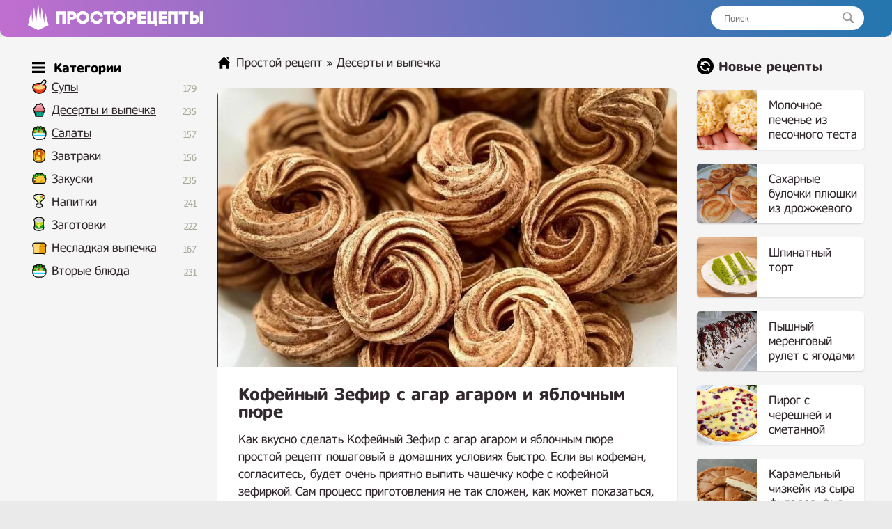

--- FILE ---
content_type: text/html; charset=UTF-8
request_url: https://prostorecepty.com/15829-kofejnyj-zefir-s-agar-agarom-i-jablochnym-pjure.html
body_size: 8326
content:
<!DOCTYPE html>
<html lang="ru">
<head>

 
	<script async src="https://pagead2.googlesyndication.com/pagead/js/adsbygoogle.js?client=ca-pub-9829659006493648" crossorigin="anonymous" type="451861502c8f4f77a06633dd-text/javascript"></script> 
<link rel="shortcut icon" href="/favicon.png"/>
<link media="screen" href="https://prostorecepty.com/templates/edarecipe/style.css" type="text/css" rel="stylesheet"/>
<meta name="viewport" content="width=device-width, initial-scale=1">
 <title>Кофейный Зефир с агар агаром и яблочным пюре простой рецепт пошаговый</title>
<meta name="charset" content="utf-8">
<meta name="title" content="Кофейный Зефир с агар агаром и яблочным пюре простой рецепт пошаговый">
<meta name="description" content="Как вкусно сделать Кофейный Зефир с агар агаром и яблочным пюре простой рецепт пошаговый в домашних условиях быстро. Если вы кофеман, согласитесь, будет очень приятно выпить чашечку кофе с кофейной зефиркой. Сам процесс приготовления не так сложен, как может показаться, если вы никогда не делали">
<link rel="canonical" href="https://prostorecepty.com/15829-kofejnyj-zefir-s-agar-agarom-i-jablochnym-pjure.html">
<link rel="alternate" type="application/rss+xml" title="Простой рецепт RSS" href="https://prostorecepty.com/rss.xml">
<link rel="search" type="application/opensearchdescription+xml" title="Простой рецепт" href="https://prostorecepty.com/index.php?do=opensearch">
<link rel="preconnect" href="https://prostorecepty.com/" fetchpriority="high">
<meta property="twitter:title" content="Кофейный Зефир с агар агаром и яблочным пюре простой рецепт пошаговый">
<meta property="twitter:url" content="https://prostorecepty.com/15829-kofejnyj-zefir-s-agar-agarom-i-jablochnym-pjure.html">
<meta property="twitter:card" content="summary_large_image">
<meta property="twitter:image" content="https://prostorecepty.com/uploads/posts/2022-12/1670918580_screenshot_6.jpg">
<meta property="twitter:description" content="Как вкусно сделать Кофейный Зефир с агар агаром и яблочным пюре простой рецепт пошаговый в домашних условиях быстро. Если вы кофеман, согласитесь, будет очень приятно выпить чашечку кофе с кофейной зефиркой. Сам процесс приготовления не так сложен, как может показаться, если вы никогда не делали">
<meta property="og:type" content="article">
<meta property="og:site_name" content="Простой рецепт">
<meta property="og:title" content="Кофейный Зефир с агар агаром и яблочным пюре простой рецепт пошаговый">
<meta property="og:url" content="https://prostorecepty.com/15829-kofejnyj-zefir-s-agar-agarom-i-jablochnym-pjure.html">
<meta property="og:image" content="https://prostorecepty.com/uploads/posts/2022-12/1670918580_screenshot_6.jpg">
<meta property="og:description" content="Как вкусно сделать Кофейный Зефир с агар агаром и яблочным пюре простой рецепт пошаговый в домашних условиях быстро. Если вы кофеман, согласитесь, будет очень приятно выпить чашечку кофе с кофейной зефиркой. Сам процесс приготовления не так сложен, как может показаться, если вы никогда не делали">

 
 
<script type="application/ld+json">{"@context":"https://schema.org","@graph":[{"@type":"BreadcrumbList","@context":"https://schema.org/","itemListElement":[{"@type":"ListItem","position":1,"item":{"@id":"https://prostorecepty.com/","name":"Простой рецепт"}},{"@type":"ListItem","position":2,"item":{"@id":"https://prostorecepty.com/prostye-deserty-i-vypechka-recepty/","name":"Десерты и выпечка"}},{"@type":"ListItem","position":3,"item":{"@id":"https://prostorecepty.com/15829-kofejnyj-zefir-s-agar-agarom-i-jablochnym-pjure.html","name":"Кофейный Зефир с агар агаром и яблочным пюре простой рецепт пошаговый"}}]}]}</script>
 <script type="451861502c8f4f77a06633dd-text/javascript">window.yaContextCb=window.yaContextCb||[]</script>
<script src="https://yandex.ru/ads/system/context.js" async type="451861502c8f4f77a06633dd-text/javascript"></script>
</head>
<body>
<div class="eerwttwttt" id="tooppp">
	<div class="eeedxxcccc">
		<a href="/" class="eeerrddffff">
		<img src="/templates/edarecipe/img/logo11.png" alt="лого" style="width: 30px; margin-top: -3px; margin-right: 10px; float: left;">
		<img src="/templates/edarecipe/img/logo22.png" alt="Prostorecepty" class="eeeadgggtt">
		</a>
<div class="eerreeeeed">
			<form action="#" name="searchform" method="post">
				<input type="hidden" name="do" value="search">
				<input type="hidden" name="subaction" value="search">
				<input id="story" name="story" placeholder="Поиск" type="text"><button></button>
			</form>
		</div>
  <nav class="navbar">
    <span class="navbar-toggle" id="js-navbar-toggle">
            <i class="fas fa-bars"></i>
        </span>
    <ul class="main-nav eerrtyygvvb" id="js-menu">

    	<span class="iiihhjjttttt eeeefffeef">
<svg xmlns="http://www.w3.org/2000/svg" width="24" height="24" viewBox="0 0 24 24" class="svggggg" style="    width: 19px;
    float: inherit;
    margin-left: 4px;
    margin-bottom: -5px;
    margin-right: -3px;"><path d="M24 6h-24v-4h24v4zm0 4h-24v4h24v-4zm0 8h-24v4h24v-4z"/></svg> Категории
</span>


<li class="eeeicona ico_41"><a href="https://prostorecepty.com/prostye-supy-recepty/">Супы</a><span class="eeerrttyyy">179</span>
							</li>

   <li class="eeeicona ico_9"><a href="https://prostorecepty.com/prostye-deserty-i-vypechka-recepty/">Десерты и выпечка</a><span class="eeerrttyyy">235</span>
							</li>
							<li class="eeeicona ico_2"><a href="https://prostorecepty.com/prostye-salaty-recepty/">Салаты</a><span class="eeerrttyyy">157</span></li>
							<li class="eeeicona ico_3"><a href="https://prostorecepty.com/zavtraki-prostye-i-vkusnye-recepty/">Завтраки</a><span class="eeerrttyyy">156</span>
							</li>
							<li class="eeeicona ico_5"><a href="https://prostorecepty.com/zakuski-prostye-i-vkusnye-recepty/">Закуски</a><span class="eeerrttyyy">235</span>
							</li>
							<li class="eeeicona ico_7"><a href="https://prostorecepty.com/prostye-napitki-recepty/">Напитки</a><span class="eeerrttyyy">241</span>
							</li>
							<li class="eeeicona ico_10"><a href="https://prostorecepty.com/prostye-zagotovki-recepty/">Заготовки</a><span class="eeerrttyyy">222</span>
							</li>
							<li class="eeeicona ico_11"><a href="https://prostorecepty.com/nesladkaja-vypechka-recepty/">Несладкая выпечка</a><span class="eeerrttyyy">167</span>
							</li>
							<li class="eeeicona ico_2"><a href="https://prostorecepty.com/prostye-vtorye-bljuda-recepty/">Вторые блюда</a><span class="eeerrttyyy">231</span>
							</li>


    </ul>



  </nav>



  <script type="451861502c8f4f77a06633dd-text/javascript">

let mainNav = document.getElementById("js-menu");
let navBarToggle = document.getElementById("js-navbar-toggle");

navBarToggle.addEventListener("click", function() {
  mainNav.classList.toggle("active");
});


</script>



	</div>
</div>
<div class="eeedccccv">
	<div class="eeedxxcccc">
		<div class="eeeedrrrtt">
			
			<div class="eeeraddaa">
				   

				 <div class="speedbar"> <svg xmlns="http://www.w3.org/2000/svg" width="24" height="24" viewBox="0 0 24 24" class="svggggg" style="width: 19px;"><path d="M21 13v10h-6v-6h-6v6h-6v-10h-3l12-12 12 12h-3zm-1-5.907v-5.093h-3v2.093l3 3z"/></svg> <a href="https://prostorecepty.com/">Простой рецепт</a> » <a href="https://prostorecepty.com/prostye-deserty-i-vypechka-recepty/">Десерты и выпечка</a>  </div>  

				  



				
 

<div class="textcattttt">
     
    <div> <div itemscope itemtype="http://schema.org/Recipe">
  <div class="eeeeqaaddd">
    <img src="/uploads/posts/2022-12/1670918580_screenshot_6.jpg" class="photo result-photo" alt="Кофейный Зефир с агар агаром и яблочным пюре рецепт" itemprop="image">
    <div class="eerttnhnn shadowww">
      <h1 itemprop="name"> Кофейный Зефир с агар агаром и яблочным пюре</h1>

     <div itemprop="description">
      Как вкусно сделать Кофейный Зефир с агар агаром и яблочным пюре простой рецепт пошаговый в домашних условиях быстро. Если вы кофеман, согласитесь, будет очень приятно выпить чашечку кофе с кофейной зефиркой. Сам процесс приготовления не так сложен, как может показаться, если вы никогда не делали зефир Думаю технику приготовления я осилила, научиться бы ещё красиво отсаживать зефирки.</div>
    </div>




<div id="yandex_rtb_R-A-1832139-3" style="margin-top: 25px;"></div>
<script type="451861502c8f4f77a06633dd-text/javascript">window.yaContextCb.push(()=>{
  Ya.Context.AdvManager.render({
    renderTo: 'yandex_rtb_R-A-1832139-3',
    blockId: 'R-A-1832139-3'
  })
})</script>










     
 
 





   
    <div class="eeerervvvc shadowww" itemprop="recipeIngredient">

       <p class="eeeuiiioo">
      Ингредиенты<a href="#" onclick="if (!window.__cfRLUnblockHandlers) return false; javascript:window.open('/adminla3000.php?mod=editnews&action=editnews&id=15829')" style="color: #FFF;" data-cf-modified-451861502c8f4f77a06633dd-="">.</a>
    </p>

       Для планетарного миксера нам потребуется:<br>Яблочное пюре - 200 гр.<br>Агар - 10 гр.<br>Свежесваренный кофе - 100 мл.<br>Сахар - 400 гр.<br>Яичный белок - 60 гр.

    </div>



     
    <div style="clear:both">
    </div>
    <h2 itemprop="keywords" class="kkkey">Как приготовить Кофейный Зефир с агар агаром и яблочным пюре простой рецепт</h2>






<ins class="adsbygoogle"
     style="display:block; text-align:center;"
     data-ad-layout="in-article"
     data-ad-format="fluid"
     data-ad-client="ca-pub-9829659006493648"
     data-ad-slot="2854858158"></ins>
<script type="451861502c8f4f77a06633dd-text/javascript">
     (adsbygoogle = window.adsbygoogle || []).push({});
</script>




    <div class="instructions" itemprop="recipeInstructions">
        
      <div class=" instruction">
        <span class="eeevvvggg">1. </span> Для приготовления яблочного пюре. Яблоки (примерно 0,5 кг) вымыть и с кожурой запечь в духовке. Протереть запечённые яблоки через сито. В сотейник поместите яблочное пюре, сахар 300 гр., агар, кофе поставьте на медленный огонь. Параллельно начать взбивать белок и сахар 100 гр. на средней скорости, постепенно увеличивая до максимальной.
      </div>
         
      <div class=" instruction">
        <span class="eeevvvggg">2. </span> Взбивать до появления чётких пиков. Когда смесь в сотейнике достигнет 102-103 градусов на средней скорости миксера осторожно струйкой влить сироп по стенке посуды. Затем добавить скорость и взбивать до устойчивых пиков.
      </div>
        

   

 
<div style="width: 100%; overflow: hidden;">    
<div id="yandex_rtb_R-A-1832139-4" style="margin-bottom: 30px; border-radius: 10px; box-shadow: 0 1px 2px 0 rgb(0 0 0 / 14%);    overflow: hidden;"></div>
<script type="451861502c8f4f77a06633dd-text/javascript">window.yaContextCb.push(()=>{
  Ya.Context.AdvManager.render({
    renderTo: 'yandex_rtb_R-A-1832139-4',
    blockId: 'R-A-1832139-4'
  })
})</script>
</div>





       
      <div class=" instruction">
        <span class="eeevvvggg">3. </span> Переложить массу в кондитерский мешок с насадкой. Отсадить зефир на пергамент или силиконовый коврик. Оставить на стабилизацию на 12 часов.
      </div>
        
      <div class="instruction">
        <span class="eeevvvggg">4. </span> Смешиваем сахарную пудру и какао порошок в пропорциях 1:1 Соединяем одинаковые зефирки между собой и хорошо обмакиваем в смесь. Или просто посыпаем половники сахарной пудрой. Приятного аппетита!
      </div>
            
    </div>



     


  




    
 



 






  



 </div>





<ins class="adsbygoogle"
     style="display:block"
     data-ad-client="ca-pub-9829659006493648"
     data-ad-slot="7603518309"
     data-ad-format="auto"
     data-full-width-responsive="true"></ins>
<script type="451861502c8f4f77a06633dd-text/javascript">
     (adsbygoogle = window.adsbygoogle || []).push({});
</script>





   <div class="eeedadffg">
         <svg xmlns="http://www.w3.org/2000/svg" width="24" height="24" viewBox="0 0 24 24" class="svggggg" style="width: 22px;"><path d="M21.698 10.658l2.302 1.342-12.002 7-11.998-7 2.301-1.342 9.697 5.658 9.7-5.658zm-9.7 10.657l-9.697-5.658-2.301 1.343 11.998 7 12.002-7-2.302-1.342-9.7 5.657zm12.002-14.315l-12.002-7-11.998 7 11.998 7 12.002-7z"/></svg> Похожие рецепты
      </div>
  <div class="eeerrttta" >
   
       <a href="https://prostorecepty.com/20258-domashnij-zefir-iz-jablochnogo-pjure-s-agar-agarom.html"  class="eeerrfghhhh2"><div class="eeefffedfs2"><div class="eeexsddfff2 shadowww"><img src="/uploads/posts/2023-08/thumbs/1692860326_screenshot_36.jpg" alt="Домашний зефир из яблочного пюре с агар агаром"> <span>Домашний зефир из яблочного пюре с агар агаром</span></div></div></a><a href="https://prostorecepty.com/14850-jablochnyj-zefir-na-agar-agare.html"  class="eeerrfghhhh2"><div class="eeefffedfs2"><div class="eeexsddfff2 shadowww"><img src="/uploads/posts/2022-11/thumbs/1669316877_screenshot_8.jpg" alt="Яблочный зефир на агар агаре"> <span>Яблочный зефир на агар агаре</span></div></div></a><a href="https://prostorecepty.com/6050-klubnichnyj-zefir-domashnij.html"  class="eeerrfghhhh2"><div class="eeefffedfs2"><div class="eeexsddfff2 shadowww"><img src="/uploads/posts/2022-03/thumbs/1647619048_screenshot_63.jpg" alt="Клубничный зефир домашний"> <span>Клубничный зефир домашний</span></div></div></a><a href="https://prostorecepty.com/2017-zefir-iz-chernoj-smorodiny-v-domashnih-uslovijah.html"  class="eeerrfghhhh2"><div class="eeefffedfs2"><div class="eeexsddfff2 shadowww"><img src="/uploads/posts/2021-09/thumbs/1631350099_screenshot_15.jpg" alt="Зефир из черной смородины в домашних условиях"> <span>Зефир из черной смородины в домашних условиях</span></div></div></a><a href="https://prostorecepty.com/2870-klubnichnyj-zefir-na-albumine-bez-uvarivanija.html"  class="eeerrfghhhh2"><div class="eeefffedfs2"><div class="eeexsddfff2 shadowww"><img src="/uploads/posts/2021-10/thumbs/1633468460_screenshot_5.jpg" alt="Клубничный зефир на альбумине без уваривания"> <span>Клубничный зефир на альбумине без уваривания</span></div></div></a><a href="https://prostorecepty.com/21041-domashnij-zefir-iz-jablochnogo-pjure-s-agar-agarom.html"  class="eeerrfghhhh2"><div class="eeefffedfs2"><div class="eeexsddfff2 shadowww"><img src="/uploads/posts/2023-09/thumbs/1694363546_screenshot_29.jpg" alt="Домашний зефир из яблочного пюре с агар агаром"> <span>Домашний зефир из яблочного пюре с агар агаром</span></div></div></a>
    </div>



<div style="clear: both;    margin-bottom: 10px;"></div>


<div id="yandex_rtb_R-A-1832139-5"></div>



<div class="ec-rating-total">
    
<div style="float: left; font-weight: 700;">Рейтинг: </div>

    <div class="ec-stars ec-rating-total__stars" title="4.4" itemprop="aggregateRating" itemscope="" itemtype="http://schema.org/AggregateRating">
        <span style="width: 95%"></span>
                        <meta itemprop="ratingValue" content="4.4">
                <meta itemprop="bestRating" content="5">
                <meta itemprop="worstRating" content="1">
                <meta itemprop="ratingCount" content="12">        
            </div>

            <div class="ec-rating-total__digit">
        4.4 </div>

    <div class="ec-rating-total__count">(12) отзывов</div>
</div>
































 

 

 

 

  
   


</div>






 

</div> 
</div>


			</div>
			 
		</div>
		
		<div class="eeeddvbbbb">
			<div class="eeerrrtyyyy">
	
<svg xmlns="http://www.w3.org/2000/svg" width="24" height="24" viewBox="0 0 24 24" style="margin-bottom: -5px;"><path d="M12 0c-6.627 0-12 5.373-12 12s5.373 12 12 12 12-5.373 12-12-5.373-12-12-12zm5 20l-1.359-2.038c-1.061.653-2.305 1.038-3.641 1.038-3.859 0-7-3.14-7-7h2c0 2.757 2.243 5 5 5 .927 0 1.786-.264 2.527-.708l-1.527-2.292h5.719l-1.719 6zm0-8c0-2.757-2.243-5-5-5-.927 0-1.786.264-2.527.708l1.527 2.292h-5.719l1.719-6 1.359 2.038c1.061-.653 2.305-1.038 3.641-1.038 3.859 0 7 3.14 7 7h-2z"/></svg>

				Новые рецепты
			</div>
		

  
			<a href="https://prostorecepty.com/25849-molochnoe-pechene-iz-pesochnogo-testa.html" class="eeerrfghhhh"><div class="eeefffedfs"><div class="eeexsddfff"><img src="/uploads/posts/2024-10/thumbs/novinka-pechene-s-sekretom-vozdushnoe-oblachko-pechene-k-chaju_-v-magazine-takogo-net-vypechka_-1.jpg" alt="Молочное печенье из песочного теста"> <span>Молочное печенье из песочного теста</span></div></div></a><a href="https://prostorecepty.com/25842-saharnye-bulochki-pljushki-iz-drozhzhevogo-testa.html" class="eeerrfghhhh"><div class="eeefffedfs"><div class="eeexsddfff"><img src="/uploads/posts/2024-08/thumbs/saharnye-bulochki-pljushki-ochen-vkusnye-i-neobychnye_-3.jpg" alt="Сахарные булочки плюшки из дрожжевого теста"> <span>Сахарные булочки плюшки из дрожжевого теста</span></div></div></a><a href="https://prostorecepty.com/25831-shpinatnyj-tort.html" class="eeerrfghhhh"><div class="eeefffedfs"><div class="eeexsddfff"><img src="/uploads/posts/2024-07/thumbs/vse-ischut-recept-jetogo-torta-naturalnyj-cvet-biskvita-bez-krasitelej.jpg" alt="Шпинатный торт"> <span>Шпинатный торт</span></div></div></a><a href="https://prostorecepty.com/25819-pyshnyj-merengovyj-rulet-s-jagodami.html" class="eeerrfghhhh"><div class="eeefffedfs"><div class="eeexsddfff"><img src="/uploads/posts/2024-06/thumbs/pyshnyj-merengovyj-rulet-poluchitsja-samyj-prostoj-recept_-4.jpg" alt="Пышный меренговый рулет с ягодами"> <span>Пышный меренговый рулет с ягодами</span></div></div></a><a href="https://prostorecepty.com/25813-pirog-s-chereshnej-i-smetannoj-zalivkoj.html" class="eeerrfghhhh"><div class="eeefffedfs"><div class="eeexsddfff"><img src="/uploads/posts/2024-06/thumbs/on-potrjasajuschij_vkusnee-torta-pirogkotoryj-pokorit-vas-jagodnyj-pirog-s-kremovoj-nachinkoj-1.jpg" alt="Пирог с черешней и сметанной заливкой"> <span>Пирог с черешней и сметанной заливкой</span></div></div></a><a href="https://prostorecepty.com/25806-karamelnyj-chizkejk-iz-syra-filadelfija.html" class="eeerrfghhhh"><div class="eeefffedfs"><div class="eeexsddfff"><img src="/uploads/posts/2024-05/thumbs/chizkejk-lotus-biscoff-populjarnyj-desert-s-nezabyvaemym-vkusom-6.jpg" alt="Карамельный чизкейк из сыра филадельфия"> <span>Карамельный чизкейк из сыра филадельфия</span></div></div></a><a href="https://prostorecepty.com/25803-pp-konfety-s-finikami-i-semechkami.html" class="eeerrfghhhh"><div class="eeefffedfs"><div class="eeexsddfff"><img src="/uploads/posts/2024-05/thumbs/jak-prigotuvati-korisni-cukerki-vdoma-recept-pp-cukerok-bez-cukru.jpg" alt="ПП конфеты с финиками и семечками"> <span>ПП конфеты с финиками и семечками</span></div></div></a><a href="https://prostorecepty.com/25797-pesochnoe-pechene-s-kremom-iz-sguschenki-i-orehami.html" class="eeerrfghhhh"><div class="eeefffedfs"><div class="eeexsddfff"><img src="/uploads/posts/2024-05/thumbs/pesochnoe-pechene-s-kremom-iz-sguschenki-s-orehovoj-kroshkoj-5.jpg" alt="Песочное печенье с кремом из сгущенки и орехами"> <span>Песочное печенье с кремом из сгущенки и орехами</span></div></div></a><a href="https://prostorecepty.com/25796-domashnij-snikers-iz-arahisa-bez-sahara.html" class="eeerrfghhhh"><div class="eeefffedfs"><div class="eeexsddfff"><img src="/uploads/posts/2024-05/thumbs/desert-snikers-bez-muki-i-sahara-s-domashnej-sguschenkoj-iz-tvoroga.jpg" alt="Домашний Сникерс из арахиса без сахара"> <span>Домашний Сникерс из арахиса без сахара</span></div></div></a><a href="https://prostorecepty.com/25790-limonnyj-pirog-s-povidlom-jablochnym.html" class="eeerrfghhhh"><div class="eeefffedfs"><div class="eeexsddfff"><img src="/uploads/posts/2024-05/thumbs/recept-iz-tetradki-moej-mamy_-prostoj-i-vkusnyj-recept-piroga-s-limonom-4.jpg" alt="Лимонный пирог с повидлом яблочным"> <span>Лимонный пирог с повидлом яблочным</span></div></div></a><a href="https://prostorecepty.com/25789-jablochnyj-pirog-na-jogurte-v-duhovke.html" class="eeerrfghhhh"><div class="eeefffedfs"><div class="eeexsddfff"><img src="/uploads/posts/2024-05/thumbs/jablochnyj-pirog-kotoryj-taet-vo-rtu-za-5-minut-raboty-samyj-prostoj-i-vkusnyj-recept-bez-miksera-3.jpg" alt="Яблочный пирог на йогурте в духовке"> <span>Яблочный пирог на йогурте в духовке</span></div></div></a><a href="https://prostorecepty.com/25782-domashnie-imbirnye-prjaniki-s-medom.html" class="eeerrfghhhh"><div class="eeefffedfs"><div class="eeexsddfff"><img src="/uploads/posts/2024-05/thumbs/imbirnye-prjaniki-recept-testa-imbirnye-prjaniki-domashnie.jpg" alt="Домашние имбирные пряники с медом"> <span>Домашние имбирные пряники с медом</span></div></div></a><a href="https://prostorecepty.com/25781-ajsing-belkovaja-glazur-dlja-imbirnyh-prjanikov.html" class="eeerrfghhhh"><div class="eeefffedfs"><div class="eeexsddfff"><img src="/uploads/posts/2024-05/thumbs/ajsing-belkovaja-glazur-dlja-imbirnyh-prjanikov-receptajsing-rospis-prjanika-deda-moroza_-ajsing-3.jpg" alt="Айсинг белковая глазурь для имбирных пряников"> <span>Айсинг белковая глазурь для имбирных пряников</span></div></div></a><a href="https://prostorecepty.com/25773-biskvitnyj-tort-mango-klubnika.html" class="eeerrfghhhh"><div class="eeefffedfs"><div class="eeexsddfff"><img src="/uploads/posts/2024-04/thumbs/tort-_klubnika-mango_-velikolepnyj-vkus-1.jpg" alt="Бисквитный торт Манго Клубника"> <span>Бисквитный торт Манго Клубника</span></div></div></a><a href="https://prostorecepty.com/25768-pashalnye-venochki-bulochki.html" class="eeerrfghhhh"><div class="eeefffedfs"><div class="eeexsddfff"><img src="/uploads/posts/2024-04/thumbs/405-pashalnye-venochki-iz-drozhzhevogo-testa-vkusnaja-vypechka-na-pashu-1.jpg" alt="Пасхальные веночки булочки"> <span>Пасхальные веночки булочки</span></div></div></a><a href="https://prostorecepty.com/25767-pp-jablochnyj-pirog-s-ovsjankoj-bez-muki-bez-sahara-i-bez-jaic.html" class="eeerrfghhhh"><div class="eeefffedfs"><div class="eeexsddfff"><img src="/uploads/posts/2024-04/thumbs/405-sochnyj-jablochnyj-pirog-bez-muki-bez-sahara-bez-jaic-mnogo-mnogo-jablok.jpg" alt="ПП яблочный пирог с овсянкой без муки, без сахара и без яиц"> <span>ПП яблочный пирог с овсянкой без муки, без сахара и без яиц</span></div></div></a><a href="https://prostorecepty.com/25766-mussovyj-desert-s-kivi-limonom-i-klubnikoj.html" class="eeerrfghhhh"><div class="eeefffedfs"><div class="eeexsddfff"><img src="/uploads/posts/2024-04/thumbs/mussovyj-desert-s-kivi-i-klubnikoj-4.jpg" alt="Муссовый десерт с киви, лимоном и клубникой"> <span>Муссовый десерт с киви, лимоном и клубникой</span></div></div></a><a href="https://prostorecepty.com/25764-trajfly-krasnyj-barhat-s-klubnikoj-v-stakanchikah.html" class="eeerrfghhhh"><div class="eeefffedfs"><div class="eeexsddfff"><img src="/uploads/posts/2024-04/thumbs/trajfl-krasnyj-barhat-s-klubnichnym-konfitjurom-desert-v-stakanchikah-samyj-udachnyj-recept-7.jpg" alt="Трайфлы Красный Бархат с клубникой в стаканчиках"> <span>Трайфлы Красный Бархат с клубникой в стаканчиках</span></div></div></a><a href="https://prostorecepty.com/25759-shokoladnyj-mramornyj-tort-zebra-volna.html" class="eeerrfghhhh"><div class="eeefffedfs"><div class="eeexsddfff"><img src="/uploads/posts/2024-04/thumbs/shokoladnyj-tort-volna-nezhnyj-vlazhnyj-vozdushnyj-tort-na-den-rozhdenija-ljudaizikuk-tort-na-prazdnik.jpg" alt="Шоколадный мраморный торт Зебра Волна"> <span>Шоколадный мраморный торт Зебра Волна</span></div></div></a><a href="https://prostorecepty.com/25756-pechene-iz-apelsinovogo-soka-s-orehami-i-kuragoj.html" class="eeerrfghhhh"><div class="eeefffedfs"><div class="eeexsddfff"><img src="/uploads/posts/2024-04/thumbs/screenshot_226.jpg" alt="Печенье из апельсинового сока с орехами и курагой"> <span>Печенье из апельсинового сока с орехами и курагой</span></div></div></a> 

			 


			 


		</div>
		



		<div class="eeeerrtttt">
		</div>



		 










	</div>
	<div class="eeeerrtttt">
	</div>









</div>









<div class="eeenmmvv">
	<div class="eeedxxcccc">
		<div class="eeeghjjjj">
			<a href="/index.php?do=feedback">Контакты</a> © 2021 - 2024 prostorecepty.com.
		</div>
		<div style="float: right; margin-top: 3px;margin-right: 10px;display: none;">
			<!--LiveInternet counter-->
			<img id="licnt73B3" width="88" height="15" style="border:0" title="LiveInternet: показано число посетителей за сегодня" src="[data-uri]" alt=""/>
			<script type="451861502c8f4f77a06633dd-text/javascript">(function(d,s){d.getElementById("licnt73B3").src=
"https://counter.yadro.ru/hit?t25.5;r"+escape(d.referrer)+
((typeof(s)=="undefined")?"":";s"+s.width+"*"+s.height+"*"+
(s.colorDepth?s.colorDepth:s.pixelDepth))+";u"+escape(d.URL)+
";h"+escape(d.title.substring(0,150))+";"+Math.random()})
(document,screen)</script>
			<!--/LiveInternet-->

 

		</div>
	</div>
</div>
 


 

 <script type="451861502c8f4f77a06633dd-text/javascript">

var prevScrollpos = window.pageYOffset;
window.onscroll = function() {
  var currentScrollPos = window.pageYOffset;
  if (prevScrollpos > currentScrollPos) {
    document.getElementById("tooppp").style.top = "0";
  } else {
    document.getElementById("tooppp").style.top = "-53px";
  }
  prevScrollpos = currentScrollPos;
}

</script>


 

<script type="451861502c8f4f77a06633dd-text/javascript">window.yaContextCb.push(()=>{
  Ya.Context.AdvManager.renderFeed({
    renderTo: 'yandex_rtb_R-A-1832139-5',
    blockId: 'R-A-1832139-5'
    })
  })
  window.yaContextCb.push(() => {
    Ya.Context.AdvManager.render({
      blockId: 'R-A-1832139-1',
      type: 'floorAd' // topAd или floorAd
    })
  })
  const feed = document.getElementById('yandex_rtb_R-A-1832139-5'); // ID из поля renderTo
  const callback = (entries) => {
    entries.forEach((entry) => {
      if (entry.isIntersecting) {
        Ya.Context.AdvManager.destroy({blockId: 'R-A-1832139-1'});
      }
    });
  };
  const observer = new IntersectionObserver(callback, {
    threshold: 0,
  });
  observer.observe(feed);
</script>




<script type="451861502c8f4f77a06633dd-text/javascript">
setTimeout(function(){

window.yaContextCb.push(()=>{
  Ya.Context.AdvManager.render({
    "blockId": "R-A-1832139-2",
    "type": "fullscreen",
    "platform": "touch"
  })
})

}, 11000);
</script>




<style>
    
 .loppeeprr {padding: 25px 30px;
    background-color: #fff;
    margin-top: 30px;
    border-radius: 10px;
    box-shadow: 0 1px 2px 0 rgb(0 0 0/14%);}
 

.loppeeprr  p img {
    float: left;
    border-radius: 40px;
    margin-right: 25px;
    margin-bottom: 10px;
}
    
    
    .ec-stars span {
    background: url(/uploads/ec-stars.png) 0 0 repeat-x;
    display: block;
    height: 16px;
    width: 0px;
}

.ec-stars {
    background: url(/uploads/ec-stars.png) 0 -16px repeat-x;
    width: 96px;
    height: 16px;
       margin: 4px 0;
}

.ec-rating-total__stars {
margin-right: 10px;
    float: left;
    margin-left: 9px;
}

.ec-rating-total__digit {
 margin-right: 10px; 
    font-weight: 700;
    color: #2f2f2f;float: left;
}

@media (max-width:670px) {
.eeeddvbbbb {display: none;}
}


</style>


<script src="/cdn-cgi/scripts/7d0fa10a/cloudflare-static/rocket-loader.min.js" data-cf-settings="451861502c8f4f77a06633dd-|49" defer></script><script defer src="https://static.cloudflareinsights.com/beacon.min.js/vcd15cbe7772f49c399c6a5babf22c1241717689176015" integrity="sha512-ZpsOmlRQV6y907TI0dKBHq9Md29nnaEIPlkf84rnaERnq6zvWvPUqr2ft8M1aS28oN72PdrCzSjY4U6VaAw1EQ==" data-cf-beacon='{"version":"2024.11.0","token":"86483e1925144b88a25bd3edaaf78819","r":1,"server_timing":{"name":{"cfCacheStatus":true,"cfEdge":true,"cfExtPri":true,"cfL4":true,"cfOrigin":true,"cfSpeedBrain":true},"location_startswith":null}}' crossorigin="anonymous"></script>
</body>
</html>
<!--  -->


--- FILE ---
content_type: text/html; charset=utf-8
request_url: https://www.google.com/recaptcha/api2/aframe
body_size: 266
content:
<!DOCTYPE HTML><html><head><meta http-equiv="content-type" content="text/html; charset=UTF-8"></head><body><script nonce="i1Y13amzjREOcsZt4TLL7Q">/** Anti-fraud and anti-abuse applications only. See google.com/recaptcha */ try{var clients={'sodar':'https://pagead2.googlesyndication.com/pagead/sodar?'};window.addEventListener("message",function(a){try{if(a.source===window.parent){var b=JSON.parse(a.data);var c=clients[b['id']];if(c){var d=document.createElement('img');d.src=c+b['params']+'&rc='+(localStorage.getItem("rc::a")?sessionStorage.getItem("rc::b"):"");window.document.body.appendChild(d);sessionStorage.setItem("rc::e",parseInt(sessionStorage.getItem("rc::e")||0)+1);localStorage.setItem("rc::h",'1769101920417');}}}catch(b){}});window.parent.postMessage("_grecaptcha_ready", "*");}catch(b){}</script></body></html>